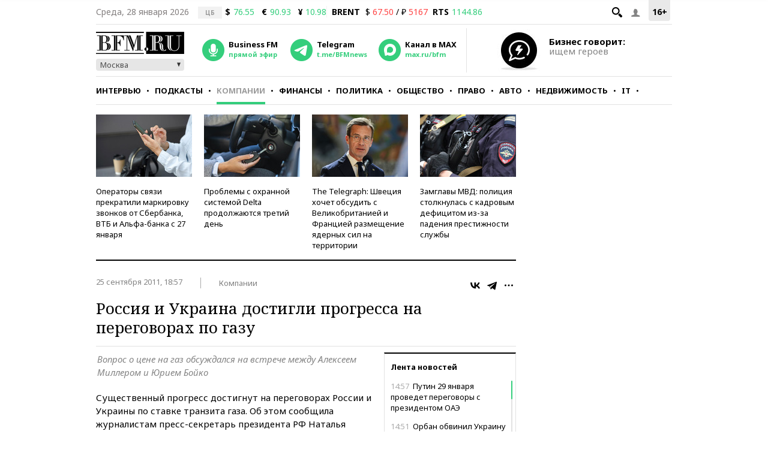

--- FILE ---
content_type: application/javascript
request_url: https://smi2.ru/counter/settings?payload=CMKIAhiWrJOkwDM6JDA2N2YzZTk1LThjOTYtNDdhYy1hYjIyLTc5ODU2MzQ4NjU3Ng&cb=_callbacks____0mkxzjm6u
body_size: 1507
content:
_callbacks____0mkxzjm6u("[base64]");